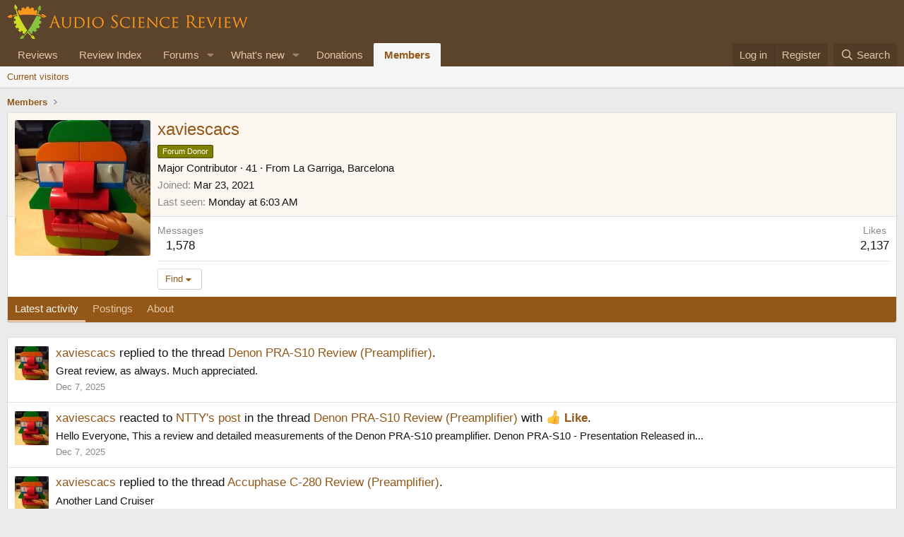

--- FILE ---
content_type: text/html; charset=utf-8
request_url: https://www.audiosciencereview.com/forum/index.php?members/xaviescacs.29193/
body_size: 10825
content:
<!DOCTYPE html>
<html id="XF" lang="en-US" dir="LTR"
	data-xf="2.3"
	data-app="public"
	
	
	data-template="member_view"
	data-container-key=""
	data-content-key=""
	data-logged-in="false"
	data-cookie-prefix="xf_"
	data-csrf="1769046725,93978947e5858fda665883f087fa3cb7"
	class="has-no-js v_2_0 template-member_view"
	>
<head>
	
	
	

	<meta charset="utf-8" />
	<title>xaviescacs | Audio Science Review (ASR) Forum</title>
	<link rel="manifest" href="/forum/webmanifest.php">

	<meta http-equiv="X-UA-Compatible" content="IE=Edge" />
	<meta name="viewport" content="width=device-width, initial-scale=1, viewport-fit=cover">

	
		<meta name="theme-color" content="#5c432b" />
	

	<meta name="apple-mobile-web-app-title" content="ASR Forum">
	
		<link rel="apple-touch-icon" href="https://www.audiosciencereview.com/forum%20resources/Two-line%20ASR%20Logo-new.png" />
	

	
		<meta property="og:url" content="https://www.audiosciencereview.com/forum/index.php?members/xaviescacs.29193/" />
	
		<link rel="canonical" href="https://www.audiosciencereview.com/forum/index.php?members/xaviescacs.29193/" />
	
		
		<meta property="og:image" content="https://www.audiosciencereview.com/forum/data/avatars/o/29/29193.jpg?1657366782" />
		<meta property="twitter:image" content="https://www.audiosciencereview.com/forum/data/avatars/o/29/29193.jpg?1657366782" />
		<meta property="twitter:card" content="summary" />
	
	

	
		
	
	
	<meta property="og:site_name" content="Audio Science Review (ASR) Forum" />


	
	
		
	
	
	<meta property="og:type" content="website" />


	
	
		
	
	
	
		<meta property="og:title" content="xaviescacs" />
		<meta property="twitter:title" content="xaviescacs" />
	


	
	
	
	

	
	
	
	

	<link rel="stylesheet" href="/forum/css.php?css=public%3Anormalize.css%2Cpublic%3Afa.css%2Cpublic%3Acore.less%2Cpublic%3Aapp.less&amp;s=2&amp;l=1&amp;d=1755136072&amp;k=5dc8d5f7c70272d7c423505ce92959f342b8d640" />

	<link rel="stylesheet" href="/forum/css.php?css=public%3Amember.less&amp;s=2&amp;l=1&amp;d=1755136072&amp;k=f1722fe1069fc9154069dda1daa888dab47a71cf" />
<link rel="stylesheet" href="/forum/css.php?css=public%3Aextra.less&amp;s=2&amp;l=1&amp;d=1755136072&amp;k=8d05ea0c609b833424d82d9d22eb0612206380c8" />


	
		<script src="/forum/js/xf/preamble.min.js?_v=bc0c028c"></script>
	

	
	<script src="/forum/js/vendor/vendor-compiled.js?_v=bc0c028c" defer></script>
	<script src="/forum/js/xf/core-compiled.js?_v=bc0c028c" defer></script>

	<script>
		XF.ready(() =>
		{
			XF.extendObject(true, XF.config, {
				// 
				userId: 0,
				enablePush: false,
				pushAppServerKey: 'BMCQZFiub-JNxrht2OaqVnj1pYIo9oOrEbHzDUDYeE1dAJIYkedx1TZPtHkPAtpoJRmvtfAY-FCgB5K1Syuxz5c',
				url: {
					fullBase: 'https://www.audiosciencereview.com/forum/',
					basePath: '/forum/',
					css: '/forum/css.php?css=__SENTINEL__&s=2&l=1&d=1755136072',
					js: '/forum/js/__SENTINEL__?_v=bc0c028c',
					icon: '/forum/data/local/icons/__VARIANT__.svg?v=1756884143#__NAME__',
					iconInline: '/forum/styles/fa/__VARIANT__/__NAME__.svg?v=5.15.3',
					keepAlive: '/forum/index.php?login/keep-alive'
				},
				cookie: {
					path: '/',
					domain: '',
					prefix: 'xf_',
					secure: true,
					consentMode: 'disabled',
					consented: ["optional","_third_party"]
				},
				cacheKey: 'f3ed7234243583f554e27d349fe769c5',
				csrf: '1769046725,93978947e5858fda665883f087fa3cb7',
				js: {},
				fullJs: false,
				css: {"public:member.less":true,"public:extra.less":true},
				time: {
					now: 1769046725,
					today: 1769040000,
					todayDow: 4,
					tomorrow: 1769126400,
					yesterday: 1768953600,
					week: 1768521600,
					month: 1767225600,
					year: 1767225600
				},
				style: {
					light: '',
					dark: '',
					defaultColorScheme: 'light'
				},
				borderSizeFeature: '3px',
				fontAwesomeWeight: 'r',
				enableRtnProtect: true,
				
				enableFormSubmitSticky: true,
				imageOptimization: '0',
				imageOptimizationQuality: 0.85,
				uploadMaxFilesize: 671088640,
				uploadMaxWidth: 0,
				uploadMaxHeight: 1500,
				allowedVideoExtensions: ["m4v","mov","mp4","mp4v","mpeg","mpg","ogv","webm"],
				allowedAudioExtensions: ["mp3","opus","ogg","wav"],
				shortcodeToEmoji: true,
				visitorCounts: {
					conversations_unread: '0',
					alerts_unviewed: '0',
					total_unread: '0',
					title_count: true,
					icon_indicator: true
				},
				jsMt: {"xf\/action.js":"828e7359","xf\/embed.js":"c58723e3","xf\/form.js":"20f98741","xf\/structure.js":"828e7359","xf\/tooltip.js":"20f98741"},
				jsState: {},
				publicMetadataLogoUrl: 'https://www.audiosciencereview.com/forum%20resources/Two-line%20ASR%20Logo-new.png',
				publicPushBadgeUrl: 'https://www.audiosciencereview.com/forum/styles/default/xenforo/bell.png'
			})

			XF.extendObject(XF.phrases, {
				// 
				date_x_at_time_y:     "{date} at {time}",
				day_x_at_time_y:      "{day} at {time}",
				yesterday_at_x:       "Yesterday at {time}",
				x_minutes_ago:        "{minutes} minutes ago",
				one_minute_ago:       "1 minute ago",
				a_moment_ago:         "A moment ago",
				today_at_x:           "Today at {time}",
				in_a_moment:          "In a moment",
				in_a_minute:          "In a minute",
				in_x_minutes:         "In {minutes} minutes",
				later_today_at_x:     "Later today at {time}",
				tomorrow_at_x:        "Tomorrow at {time}",
				short_date_x_minutes: "{minutes}m",
				short_date_x_hours:   "{hours}h",
				short_date_x_days:    "{days}d",

				day0: "Sunday",
				day1: "Monday",
				day2: "Tuesday",
				day3: "Wednesday",
				day4: "Thursday",
				day5: "Friday",
				day6: "Saturday",

				dayShort0: "Sun",
				dayShort1: "Mon",
				dayShort2: "Tue",
				dayShort3: "Wed",
				dayShort4: "Thu",
				dayShort5: "Fri",
				dayShort6: "Sat",

				month0: "January",
				month1: "February",
				month2: "March",
				month3: "April",
				month4: "May",
				month5: "June",
				month6: "July",
				month7: "August",
				month8: "September",
				month9: "October",
				month10: "November",
				month11: "December",

				active_user_changed_reload_page: "The active user has changed. Reload the page for the latest version.",
				server_did_not_respond_in_time_try_again: "The server did not respond in time. Please try again.",
				oops_we_ran_into_some_problems: "Oops! We ran into some problems.",
				oops_we_ran_into_some_problems_more_details_console: "Oops! We ran into some problems. Please try again later. More error details may be in the browser console.",
				file_too_large_to_upload: "The file is too large to be uploaded.",
				uploaded_file_is_too_large_for_server_to_process: "The uploaded file is too large for the server to process.",
				files_being_uploaded_are_you_sure: "Files are still being uploaded. Are you sure you want to submit this form?",
				attach: "Attach files",
				rich_text_box: "Rich text box",
				close: "Close",
				link_copied_to_clipboard: "Link copied to clipboard.",
				text_copied_to_clipboard: "Text copied to clipboard.",
				loading: "Loading…",
				you_have_exceeded_maximum_number_of_selectable_items: "You have exceeded the maximum number of selectable items.",

				processing: "Processing",
				'processing...': "Processing…",

				showing_x_of_y_items: "Showing {count} of {total} items",
				showing_all_items: "Showing all items",
				no_items_to_display: "No items to display",

				number_button_up: "Increase",
				number_button_down: "Decrease",

				push_enable_notification_title: "Push notifications enabled successfully at Audio Science Review (ASR) Forum",
				push_enable_notification_body: "Thank you for enabling push notifications!",

				pull_down_to_refresh: "Pull down to refresh",
				release_to_refresh: "Release to refresh",
				refreshing: "Refreshing…"
			})
		})
	</script>

	


	

	
	<script async src="https://www.googletagmanager.com/gtag/js?id=G-VCG051Z0RW"></script>
	<script>
		window.dataLayer = window.dataLayer || [];
		function gtag(){dataLayer.push(arguments);}
		gtag('js', new Date());
		gtag('config', 'G-VCG051Z0RW', {
			// 
			
			
		});
	</script>

</head>
<body data-template="member_view">

<div class="p-pageWrapper" id="top">

	

	<header class="p-header" id="header">
		<div class="p-header-inner">
			<div class="p-header-content">
				<div class="p-header-logo p-header-logo--image">
					<a href="/forum/index.php">
						

	

	
		
		

		
	

	

	<picture data-variations="{&quot;default&quot;:{&quot;1&quot;:&quot;http:\/\/www.audiosciencereview.com\/forum%20resources\/dm_design.png&quot;,&quot;2&quot;:&quot;\/forum\/data\/assets\/logo\/dm_design_x2.png&quot;}}">
		
		
		

		

		<img src="https://www.audiosciencereview.com/forum%20resources/dm_design.png" srcset="/forum/data/assets/logo/dm_design_x2.png 2x" width="347" height="49" alt="Audio Science Review (ASR) Forum" />
	</picture>


					</a>
				</div>

				
			</div>
		</div>
	</header>

	
	

	
		<div class="p-navSticky p-navSticky--primary" data-xf-init="sticky-header">
			
		<nav class="p-nav">
			<div class="p-nav-inner">
				<button type="button" class="button button--plain p-nav-menuTrigger" data-xf-click="off-canvas" data-menu=".js-headerOffCanvasMenu" tabindex="0" aria-label="Menu"><span class="button-text">
					<i aria-hidden="true"></i>
				</span></button>

				<div class="p-nav-smallLogo">
					<a href="/forum/index.php">
						

	

	
		
		

		
	

	

	<picture data-variations="{&quot;default&quot;:{&quot;1&quot;:&quot;http:\/\/www.audiosciencereview.com\/forum%20resources\/dm_design.png&quot;,&quot;2&quot;:null}}">
		
		
		

		

		<img src="https://www.audiosciencereview.com/forum%20resources/dm_design.png" width="347" height="49" alt="Audio Science Review (ASR) Forum" />
	</picture>


					</a>
				</div>

				<div class="p-nav-scroller hScroller" data-xf-init="h-scroller" data-auto-scroll=".p-navEl.is-selected">
					<div class="hScroller-scroll">
						<ul class="p-nav-list js-offCanvasNavSource">
							
								<li>
									
	<div class="p-navEl " >
	

		
	
	<a href="/forum/index.php?Audio+Reviews/"
	class="p-navEl-link "
	
	data-xf-key="1"
	data-nav-id="EWRporta">Reviews</a>


		

		
	
	</div>

								</li>
							
								<li>
									
	<div class="p-navEl " >
	

		
	
	<a href="https://www.audiosciencereview.com/forum/index.php?pages/Reviews"
	class="p-navEl-link "
	
	data-xf-key="2"
	data-nav-id="ReviewIndex">Review Index</a>


		

		
	
	</div>

								</li>
							
								<li>
									
	<div class="p-navEl " data-has-children="true">
	

		
	
	<a href="/forum/index.php"
	class="p-navEl-link p-navEl-link--splitMenu "
	
	
	data-nav-id="forums">Forums</a>


		<a data-xf-key="3"
			data-xf-click="menu"
			data-menu-pos-ref="< .p-navEl"
			class="p-navEl-splitTrigger"
			role="button"
			tabindex="0"
			aria-label="Toggle expanded"
			aria-expanded="false"
			aria-haspopup="true"></a>

		
	
		<div class="menu menu--structural" data-menu="menu" aria-hidden="true">
			<div class="menu-content">
				
					
	
	
	<a href="/forum/index.php?whats-new/posts/"
	class="menu-linkRow u-indentDepth0 js-offCanvasCopy "
	
	
	data-nav-id="newPosts">New posts</a>

	

				
					
	
	
	<a href="/forum/index.php?search/&amp;type=post"
	class="menu-linkRow u-indentDepth0 js-offCanvasCopy "
	
	
	data-nav-id="searchForums">Search forums</a>

	

				
			</div>
		</div>
	
	</div>

								</li>
							
								<li>
									
	<div class="p-navEl " data-has-children="true">
	

		
	
	<a href="/forum/index.php?whats-new/"
	class="p-navEl-link p-navEl-link--splitMenu "
	
	
	data-nav-id="whatsNew">What's new</a>


		<a data-xf-key="4"
			data-xf-click="menu"
			data-menu-pos-ref="< .p-navEl"
			class="p-navEl-splitTrigger"
			role="button"
			tabindex="0"
			aria-label="Toggle expanded"
			aria-expanded="false"
			aria-haspopup="true"></a>

		
	
		<div class="menu menu--structural" data-menu="menu" aria-hidden="true">
			<div class="menu-content">
				
					
	
	
	<a href="/forum/index.php?featured/"
	class="menu-linkRow u-indentDepth0 js-offCanvasCopy "
	
	
	data-nav-id="featured">Featured content</a>

	

				
					
	
	
	<a href="/forum/index.php?whats-new/posts/"
	class="menu-linkRow u-indentDepth0 js-offCanvasCopy "
	 rel="nofollow"
	
	data-nav-id="whatsNewPosts">New posts</a>

	

				
					
	
	
	<a href="/forum/index.php?whats-new/latest-activity"
	class="menu-linkRow u-indentDepth0 js-offCanvasCopy "
	 rel="nofollow"
	
	data-nav-id="latestActivity">Latest activity</a>

	

				
			</div>
		</div>
	
	</div>

								</li>
							
								<li>
									
	<div class="p-navEl " >
	

		
	
	<a href="https://www.audiosciencereview.com/forum/index.php?threads/how-to-support-audio-science-review.8150/"
	class="p-navEl-link "
	
	data-xf-key="5"
	data-nav-id="Donations">Donations</a>


		

		
	
	</div>

								</li>
							
								<li>
									
	<div class="p-navEl is-selected" data-has-children="true">
	

		
	
	<a href="/forum/index.php?members/"
	class="p-navEl-link p-navEl-link--splitMenu "
	
	
	data-nav-id="members">Members</a>


		<a data-xf-key="6"
			data-xf-click="menu"
			data-menu-pos-ref="< .p-navEl"
			class="p-navEl-splitTrigger"
			role="button"
			tabindex="0"
			aria-label="Toggle expanded"
			aria-expanded="false"
			aria-haspopup="true"></a>

		
	
		<div class="menu menu--structural" data-menu="menu" aria-hidden="true">
			<div class="menu-content">
				
					
	
	
	<a href="/forum/index.php?online/"
	class="menu-linkRow u-indentDepth0 js-offCanvasCopy "
	
	
	data-nav-id="currentVisitors">Current visitors</a>

	

				
			</div>
		</div>
	
	</div>

								</li>
							
						</ul>
					</div>
				</div>

				<div class="p-nav-opposite">
					<div class="p-navgroup p-account p-navgroup--guest">
						
							<a href="/forum/index.php?login/" class="p-navgroup-link p-navgroup-link--textual p-navgroup-link--logIn"
								data-xf-click="overlay" data-follow-redirects="on">
								<span class="p-navgroup-linkText">Log in</span>
							</a>
							
								<a href="/forum/index.php?register/" class="p-navgroup-link p-navgroup-link--textual p-navgroup-link--register"
									data-xf-click="overlay" data-follow-redirects="on">
									<span class="p-navgroup-linkText">Register</span>
								</a>
							
						
					</div>

					<div class="p-navgroup p-discovery">
						<a href="/forum/index.php?whats-new/"
							class="p-navgroup-link p-navgroup-link--iconic p-navgroup-link--whatsnew"
							aria-label="What&#039;s new"
							title="What&#039;s new">
							<i aria-hidden="true"></i>
							<span class="p-navgroup-linkText">What's new</span>
						</a>

						
							<a href="/forum/index.php?search/"
								class="p-navgroup-link p-navgroup-link--iconic p-navgroup-link--search"
								data-xf-click="menu"
								data-xf-key="/"
								aria-label="Search"
								aria-expanded="false"
								aria-haspopup="true"
								title="Search">
								<i aria-hidden="true"></i>
								<span class="p-navgroup-linkText">Search</span>
							</a>
							<div class="menu menu--structural menu--wide" data-menu="menu" aria-hidden="true">
								<form action="/forum/index.php?search/search" method="post"
									class="menu-content"
									data-xf-init="quick-search">

									<h3 class="menu-header">Search</h3>
									
									<div class="menu-row">
										
											<input type="text" class="input" name="keywords" data-acurl="/forum/index.php?search/auto-complete" placeholder="Search…" aria-label="Search" data-menu-autofocus="true" />
										
									</div>

									
									<div class="menu-row">
										<label class="iconic"><input type="checkbox"  name="c[title_only]" value="1" /><i aria-hidden="true"></i><span class="iconic-label">Search titles only

													
													<span tabindex="0" role="button"
														data-xf-init="tooltip" data-trigger="hover focus click" title="Tags will also be searched in content where tags are supported">

														<i class="fa--xf far fa-question-circle  u-muted u-smaller"><svg xmlns="http://www.w3.org/2000/svg" role="img" ><title>Note</title><use href="/forum/data/local/icons/regular.svg?v=1756884143#question-circle"></use></svg></i>
													</span></span></label>

									</div>
									
									<div class="menu-row">
										<div class="inputGroup">
											<span class="inputGroup-text" id="ctrl_search_menu_by_member">By:</span>
											<input type="text" class="input" name="c[users]" data-xf-init="auto-complete" placeholder="Member" aria-labelledby="ctrl_search_menu_by_member" />
										</div>
									</div>
									<div class="menu-footer">
									<span class="menu-footer-controls">
										<button type="submit" class="button button--icon button--icon--search button--primary"><i class="fa--xf far fa-search "><svg xmlns="http://www.w3.org/2000/svg" role="img" aria-hidden="true" ><use href="/forum/data/local/icons/regular.svg?v=1756884143#search"></use></svg></i><span class="button-text">Search</span></button>
										<button type="submit" class="button " name="from_search_menu"><span class="button-text">Advanced search…</span></button>
									</span>
									</div>

									<input type="hidden" name="_xfToken" value="1769046725,93978947e5858fda665883f087fa3cb7" />
								</form>
							</div>
						
					</div>
				</div>
			</div>
		</nav>
	
		</div>
		
		
			<div class="p-sectionLinks">
				<div class="p-sectionLinks-inner hScroller" data-xf-init="h-scroller">
					<div class="hScroller-scroll">
						<ul class="p-sectionLinks-list">
							
								<li>
									
	<div class="p-navEl " >
	

		
	
	<a href="/forum/index.php?online/"
	class="p-navEl-link "
	
	data-xf-key="alt+1"
	data-nav-id="currentVisitors">Current visitors</a>


		

		
	
	</div>

								</li>
							
						</ul>
					</div>
				</div>
			</div>
			
	
		

	<div class="offCanvasMenu offCanvasMenu--nav js-headerOffCanvasMenu" data-menu="menu" aria-hidden="true" data-ocm-builder="navigation">
		<div class="offCanvasMenu-backdrop" data-menu-close="true"></div>
		<div class="offCanvasMenu-content">
			<div class="offCanvasMenu-header">
				Menu
				<a class="offCanvasMenu-closer" data-menu-close="true" role="button" tabindex="0" aria-label="Close"></a>
			</div>
			
				<div class="p-offCanvasRegisterLink">
					<div class="offCanvasMenu-linkHolder">
						<a href="/forum/index.php?login/" class="offCanvasMenu-link" data-xf-click="overlay" data-menu-close="true">
							Log in
						</a>
					</div>
					<hr class="offCanvasMenu-separator" />
					
						<div class="offCanvasMenu-linkHolder">
							<a href="/forum/index.php?register/" class="offCanvasMenu-link" data-xf-click="overlay" data-menu-close="true">
								Register
							</a>
						</div>
						<hr class="offCanvasMenu-separator" />
					
				</div>
			
			<div class="js-offCanvasNavTarget"></div>
			<div class="offCanvasMenu-installBanner js-installPromptContainer" style="display: none;" data-xf-init="install-prompt">
				<div class="offCanvasMenu-installBanner-header">Install the app</div>
				<button type="button" class="button js-installPromptButton"><span class="button-text">Install</span></button>
				<template class="js-installTemplateIOS">
					<div class="js-installTemplateContent">
						<div class="overlay-title">How to install the app on iOS</div>
						<div class="block-body">
							<div class="block-row">
								<p>
									Follow along with the video below to see how to install our site as a web app on your home screen.
								</p>
								<p style="text-align: center">
									<video src="/forum/styles/default/xenforo/add_to_home.mp4"
										width="280" height="480" autoplay loop muted playsinline></video>
								</p>
								<p>
									<small><strong>Note:</strong> This feature may not be available in some browsers.</small>
								</p>
							</div>
						</div>
					</div>
				</template>
			</div>
		</div>
	</div>

	<div class="p-body">
		<div class="p-body-inner">
			<!--XF:EXTRA_OUTPUT-->

			

			

			
			
	
		<ul class="p-breadcrumbs "
			itemscope itemtype="https://schema.org/BreadcrumbList">
			
				

				
				

				

				
					
					
	<li itemprop="itemListElement" itemscope itemtype="https://schema.org/ListItem">
		<a href="/forum/index.php?members/" itemprop="item">
			<span itemprop="name">Members</span>
		</a>
		<meta itemprop="position" content="1" />
	</li>

				
				
			
		</ul>
	

			

			
	<noscript class="js-jsWarning"><div class="blockMessage blockMessage--important blockMessage--iconic u-noJsOnly">JavaScript is disabled. For a better experience, please enable JavaScript in your browser before proceeding.</div></noscript>

			
	<div class="blockMessage blockMessage--important blockMessage--iconic js-browserWarning" style="display: none">You are using an out of date browser. It  may not display this or other websites correctly.<br />You should upgrade or use an <a href="https://www.google.com/chrome/" target="_blank" rel="noopener">alternative browser</a>.</div>


			

			<div class="p-body-main  ">
				
				<div class="p-body-contentCol"></div>
				

				

				<div class="p-body-content">
					
					<div class="p-body-pageContent">






	
	
	
	
	
		
	
	
	


	
	
		
	
	
	


	
	
		
	
	
	


	






<div class="block">
	<div class="block-container">
		<div class="block-body">
			<div class="memberHeader ">
				
			<div class="memberProfileBanner memberHeader-main memberProfileBanner-u29193-l" data-toggle-class="memberHeader--withBanner"  >
					<div class="memberHeader-mainContent">
						<span class="memberHeader-avatar">
							<span class="avatarWrapper">
								<a href="/forum/data/avatars/o/29/29193.jpg?1657366782" class="avatar avatar--l" data-user-id="29193">
			<img src="/forum/data/avatars/l/29/29193.jpg?1657366782" srcset="/forum/data/avatars/h/29/29193.jpg?1657366782 2x" alt="xaviescacs" class="avatar-u29193-l" width="192" height="192" loading="lazy" /> 
		</a>
								
							</span>
						</span>
						<div class="memberHeader-content memberHeader-content--info">
						

						<h1 class="memberHeader-name">
							<span class="memberHeader-nameWrapper">
								<span class="username " dir="auto" data-user-id="29193">xaviescacs</span>
							</span>
							
						</h1>

						
							<div class="memberHeader-banners">
								<em class="userBanner userBanner userBanner--olive"><span class="userBanner-before"></span><strong>Forum Donor</strong><span class="userBanner-after"></span></em>
							</div>
						

						<div class="memberHeader-blurbContainer">
							<div class="memberHeader-blurb" dir="auto" ><span class="userTitle" dir="auto">Major Contributor</span> <span role="presentation" aria-hidden="true">&middot;</span> 41 <span role="presentation" aria-hidden="true">&middot;</span> From <a href="/forum/index.php?misc/location-info&location=La+Garriga%2C+Barcelona" class="u-concealed" target="_blank" rel="nofollow noreferrer">La Garriga, Barcelona</a></div>

							<div class="memberHeader-blurb">
								<dl class="pairs pairs--inline">
									<dt>Joined</dt>
									<dd><time  class="u-dt" dir="auto" datetime="2021-03-23T07:58:05+0000" data-timestamp="1616486285" data-date="Mar 23, 2021" data-time="7:58 AM" data-short="Mar &#039;21" title="Mar 23, 2021 at 7:58 AM">Mar 23, 2021</time></dd>
								</dl>
							</div>

							
								<div class="memberHeader-blurb">
									<dl class="pairs pairs--inline">
										<dt>Last seen</dt>
										<dd dir="auto">
											<time  class="u-dt" dir="auto" datetime="2026-01-19T06:03:52+0000" data-timestamp="1768802632" data-date="Jan 19, 2026" data-time="6:03 AM" data-short="2d" title="Jan 19, 2026 at 6:03 AM">Monday at 6:03 AM</time>
										</dd>
									</dl>
								</div>
							
						</div>
					</div>
					</div>
				</div>
		

				<div class="memberHeader-content">
					<div class="memberHeader-stats">
						<div class="pairJustifier">
							
	
	
	<dl class="pairs pairs--rows pairs--rows--centered fauxBlockLink">
		<dt>Messages</dt>
		<dd>
			<a href="/forum/index.php?search/member&amp;user_id=29193" rel="nofollow" class="fauxBlockLink-linkRow u-concealed">
				1,578
			</a>
		</dd>
	</dl>
	
	
	
	<dl class="pairs pairs--rows pairs--rows--centered">
		<dt>Likes</dt>
		<dd>
			2,137
		</dd>
	</dl>
	
	
	
	

						</div>
					</div>

					
						<hr class="memberHeader-separator" />

						<div class="memberHeader-buttons">
							
								
	
	

	

	
		<div class="buttonGroup">
		
			
			
			
				<div class="buttonGroup-buttonWrapper">
					<button type="button" class="button button--link menuTrigger" data-xf-click="menu" aria-expanded="false" aria-haspopup="true"><span class="button-text">Find</span></button>
					<div class="menu" data-menu="menu" aria-hidden="true">
						<div class="menu-content">
							<h4 class="menu-header">Find content</h4>
							
							<a href="/forum/index.php?search/member&amp;user_id=29193" rel="nofollow" class="menu-linkRow">Find all content by xaviescacs</a>
							<a href="/forum/index.php?search/member&amp;user_id=29193&amp;content=thread" rel="nofollow" class="menu-linkRow">Find all threads by xaviescacs</a>
							
						</div>
					</div>
				</div>
			
			
		
		</div>
		
	
	

							
						</div>
					
				</div>

			</div>
		</div>
		<h2 class="block-tabHeader block-tabHeader--memberTabs tabs hScroller"
			data-xf-init="tabs h-scroller"
			data-panes=".js-memberTabPanes"
			data-state="replace"
			role="tablist">
			<span class="hScroller-scroll">
				
				

				
					
						<a href="/forum/index.php?members/xaviescacs.29193/"
							class="tabs-tab is-active"
							role="tab"
							aria-controls="latest-activity">Latest activity</a>
					
				

				<a href="/forum/index.php?members/xaviescacs.29193/recent-content"
					rel="nofollow"
					class="tabs-tab"
					id="recent-content"
					role="tab">Postings</a>

				

				<a href="/forum/index.php?members/xaviescacs.29193/about"
					class="tabs-tab"
					id="about"
					role="tab">About</a>

				
				
			</span>
		</h2>
	</div>
</div>



<ul class="tabPanes js-memberTabPanes">
	
	

	
		
			<li class="is-active" role="tabpanel" id="latest-activity">
				<div class="block">
					<div class="block-container">
						
							<ul class="block-body js-newsFeedTarget">
								
									
	<li class="block-row block-row--separated " data-author="xaviescacs">
		
	<div class="contentRow">
		<span class="contentRow-figure">
			<a href="/forum/index.php?members/xaviescacs.29193/" class="avatar avatar--s" data-user-id="29193" data-xf-init="member-tooltip">
			<img src="/forum/data/avatars/s/29/29193.jpg?1657366782" srcset="/forum/data/avatars/m/29/29193.jpg?1657366782 2x" alt="xaviescacs" class="avatar-u29193-s" width="48" height="48" loading="lazy" /> 
		</a>
		</span>
		<div class="contentRow-main">
			<div class="contentRow-title">
	<a href="/forum/index.php?members/xaviescacs.29193/" class="username " dir="auto" data-user-id="29193" data-xf-init="member-tooltip">xaviescacs</a> replied to the thread <a href="/forum/index.php?posts/2463379/">Denon PRA-S10 Review (Preamplifier)</a>.
</div>

<div class="contentRow-snippet">Great review, as always. Much appreciated.</div>


<div class="contentRow-minor"><time  class="u-dt" dir="auto" datetime="2025-12-07T23:31:31+0000" data-timestamp="1765150291" data-date="Dec 7, 2025" data-time="11:31 PM" data-short="Dec &#039;25" title="Dec 7, 2025 at 11:31 PM">Dec 7, 2025</time></div>
		</div>
	</div>

	</li>

								
									
	<li class="block-row block-row--separated " data-author="xaviescacs">
		
	<div class="contentRow">
		<span class="contentRow-figure">
			<a href="/forum/index.php?members/xaviescacs.29193/" class="avatar avatar--s" data-user-id="29193" data-xf-init="member-tooltip">
			<img src="/forum/data/avatars/s/29/29193.jpg?1657366782" srcset="/forum/data/avatars/m/29/29193.jpg?1657366782 2x" alt="xaviescacs" class="avatar-u29193-s" width="48" height="48" loading="lazy" /> 
		</a>
		</span>
		<div class="contentRow-main">
			
	<div class="contentRow-title">
		
			<a href="/forum/index.php?members/xaviescacs.29193/" class="username " dir="auto" data-user-id="29193" data-xf-init="member-tooltip">xaviescacs</a> reacted to <a href="/forum/index.php?posts/2461665/">NTTY's post</a> in the thread <a href="/forum/index.php?threads/denon-pra-s10-review-preamplifier.67891/">Denon PRA-S10 Review (Preamplifier)</a> with <span class="reaction reaction--medium has-reaction reaction--1" data-reaction-id="1"><i aria-hidden="true"></i><img src="https://cdn.jsdelivr.net/joypixels/assets/8.0/png/unicode/64/1f44d.png" loading="lazy" width="64" height="64" class="reaction-image reaction-image--emoji js-reaction" alt="Like" title="Like" /> <span class="reaction-text js-reactionText"><bdi>Like</bdi></span></span>.
		
	</div>

	<div class="contentRow-snippet">Hello Everyone,

This a review and detailed measurements of the Denon PRA-S10 preamplifier.



Denon PRA-S10 - Presentation

Released in...</div>

	<div class="contentRow-minor"><time  class="u-dt" dir="auto" datetime="2025-12-07T23:30:46+0000" data-timestamp="1765150246" data-date="Dec 7, 2025" data-time="11:30 PM" data-short="Dec &#039;25" title="Dec 7, 2025 at 11:30 PM">Dec 7, 2025</time></div>

		</div>
	</div>

	</li>

								
									
	<li class="block-row block-row--separated " data-author="xaviescacs">
		
	<div class="contentRow">
		<span class="contentRow-figure">
			<a href="/forum/index.php?members/xaviescacs.29193/" class="avatar avatar--s" data-user-id="29193" data-xf-init="member-tooltip">
			<img src="/forum/data/avatars/s/29/29193.jpg?1657366782" srcset="/forum/data/avatars/m/29/29193.jpg?1657366782 2x" alt="xaviescacs" class="avatar-u29193-s" width="48" height="48" loading="lazy" /> 
		</a>
		</span>
		<div class="contentRow-main">
			<div class="contentRow-title">
	<a href="/forum/index.php?members/xaviescacs.29193/" class="username " dir="auto" data-user-id="29193" data-xf-init="member-tooltip">xaviescacs</a> replied to the thread <a href="/forum/index.php?posts/2450657/">Accuphase C-280 Review (Preamplifier)</a>.
</div>

<div class="contentRow-snippet">Another Land Cruiser</div>


<div class="contentRow-minor"><time  class="u-dt" dir="auto" datetime="2025-11-21T22:40:45+0000" data-timestamp="1763764845" data-date="Nov 21, 2025" data-time="10:40 PM" data-short="Nov &#039;25" title="Nov 21, 2025 at 10:40 PM">Nov 21, 2025</time></div>
		</div>
	</div>

	</li>

								
									
	<li class="block-row block-row--separated " data-author="xaviescacs">
		
	<div class="contentRow">
		<span class="contentRow-figure">
			<a href="/forum/index.php?members/xaviescacs.29193/" class="avatar avatar--s" data-user-id="29193" data-xf-init="member-tooltip">
			<img src="/forum/data/avatars/s/29/29193.jpg?1657366782" srcset="/forum/data/avatars/m/29/29193.jpg?1657366782 2x" alt="xaviescacs" class="avatar-u29193-s" width="48" height="48" loading="lazy" /> 
		</a>
		</span>
		<div class="contentRow-main">
			
	<div class="contentRow-title">
		
			<a href="/forum/index.php?members/xaviescacs.29193/" class="username " dir="auto" data-user-id="29193" data-xf-init="member-tooltip">xaviescacs</a> reacted to <a href="/forum/index.php?posts/2450558/">welwynnick's post</a> in the thread <a href="/forum/index.php?threads/accuphase-c-280-review-preamplifier.67509/">Accuphase C-280 Review (Preamplifier)</a> with <span class="reaction reaction--medium has-reaction reaction--1" data-reaction-id="1"><i aria-hidden="true"></i><img src="https://cdn.jsdelivr.net/joypixels/assets/8.0/png/unicode/64/1f44d.png" loading="lazy" width="64" height="64" class="reaction-image reaction-image--emoji js-reaction" alt="Like" title="Like" /> <span class="reaction-text js-reactionText"><bdi>Like</bdi></span></span>.
		
	</div>

	<div class="contentRow-snippet">Magnificent!</div>

	<div class="contentRow-minor"><time  class="u-dt" dir="auto" datetime="2025-11-21T22:39:57+0000" data-timestamp="1763764797" data-date="Nov 21, 2025" data-time="10:39 PM" data-short="Nov &#039;25" title="Nov 21, 2025 at 10:39 PM">Nov 21, 2025</time></div>

		</div>
	</div>

	</li>

								
									
	<li class="block-row block-row--separated " data-author="xaviescacs">
		
	<div class="contentRow">
		<span class="contentRow-figure">
			<a href="/forum/index.php?members/xaviescacs.29193/" class="avatar avatar--s" data-user-id="29193" data-xf-init="member-tooltip">
			<img src="/forum/data/avatars/s/29/29193.jpg?1657366782" srcset="/forum/data/avatars/m/29/29193.jpg?1657366782 2x" alt="xaviescacs" class="avatar-u29193-s" width="48" height="48" loading="lazy" /> 
		</a>
		</span>
		<div class="contentRow-main">
			
	<div class="contentRow-title">
		
			<a href="/forum/index.php?members/xaviescacs.29193/" class="username " dir="auto" data-user-id="29193" data-xf-init="member-tooltip">xaviescacs</a> reacted to <a href="/forum/index.php?posts/2446227/">Mart68's post</a> in the thread <a href="/forum/index.php?threads/accuphase-dp-70-review-cd-player.67368/">Accuphase DP-70 Review (CD Player)</a> with <span class="reaction reaction--medium has-reaction reaction--1" data-reaction-id="1"><i aria-hidden="true"></i><img src="https://cdn.jsdelivr.net/joypixels/assets/8.0/png/unicode/64/1f44d.png" loading="lazy" width="64" height="64" class="reaction-image reaction-image--emoji js-reaction" alt="Like" title="Like" /> <span class="reaction-text js-reactionText"><bdi>Like</bdi></span></span>.
		
	</div>

	<div class="contentRow-snippet">If you bought the Accuphase new in 1987 you&#039;d have had 38 years of service out of it and it&#039;s still working to spec even now. 

Added to...</div>

	<div class="contentRow-minor"><time  class="u-dt" dir="auto" datetime="2025-11-17T06:31:24+0000" data-timestamp="1763361084" data-date="Nov 17, 2025" data-time="6:31 AM" data-short="Nov &#039;25" title="Nov 17, 2025 at 6:31 AM">Nov 17, 2025</time></div>

		</div>
	</div>

	</li>

								
									
	<li class="block-row block-row--separated " data-author="xaviescacs">
		
	<div class="contentRow">
		<span class="contentRow-figure">
			<a href="/forum/index.php?members/xaviescacs.29193/" class="avatar avatar--s" data-user-id="29193" data-xf-init="member-tooltip">
			<img src="/forum/data/avatars/s/29/29193.jpg?1657366782" srcset="/forum/data/avatars/m/29/29193.jpg?1657366782 2x" alt="xaviescacs" class="avatar-u29193-s" width="48" height="48" loading="lazy" /> 
		</a>
		</span>
		<div class="contentRow-main">
			
	<div class="contentRow-title">
		
			<a href="/forum/index.php?members/xaviescacs.29193/" class="username " dir="auto" data-user-id="29193" data-xf-init="member-tooltip">xaviescacs</a> reacted to <a href="/forum/index.php?posts/2445941/">Matias's post</a> in the thread <a href="/forum/index.php?threads/accuphase-dp-70-review-cd-player.67368/">Accuphase DP-70 Review (CD Player)</a> with <span class="reaction reaction--medium has-reaction reaction--1" data-reaction-id="1"><i aria-hidden="true"></i><img src="https://cdn.jsdelivr.net/joypixels/assets/8.0/png/unicode/64/1f44d.png" loading="lazy" width="64" height="64" class="reaction-image reaction-image--emoji js-reaction" alt="Like" title="Like" /> <span class="reaction-text js-reactionText"><bdi>Like</bdi></span></span>.
		
	</div>

	<div class="contentRow-snippet">Wow to both this player and to this review! :oops:</div>

	<div class="contentRow-minor"><time  class="u-dt" dir="auto" datetime="2025-11-17T06:29:37+0000" data-timestamp="1763360977" data-date="Nov 17, 2025" data-time="6:29 AM" data-short="Nov &#039;25" title="Nov 17, 2025 at 6:29 AM">Nov 17, 2025</time></div>

		</div>
	</div>

	</li>

								
									
	<li class="block-row block-row--separated " data-author="xaviescacs">
		
	<div class="contentRow">
		<span class="contentRow-figure">
			<a href="/forum/index.php?members/xaviescacs.29193/" class="avatar avatar--s" data-user-id="29193" data-xf-init="member-tooltip">
			<img src="/forum/data/avatars/s/29/29193.jpg?1657366782" srcset="/forum/data/avatars/m/29/29193.jpg?1657366782 2x" alt="xaviescacs" class="avatar-u29193-s" width="48" height="48" loading="lazy" /> 
		</a>
		</span>
		<div class="contentRow-main">
			
	<div class="contentRow-title">
		
			<a href="/forum/index.php?members/xaviescacs.29193/" class="username " dir="auto" data-user-id="29193" data-xf-init="member-tooltip">xaviescacs</a> reacted to <a href="/forum/index.php?posts/2445846/">NTTY's post</a> in the thread <a href="/forum/index.php?threads/accuphase-dp-70-review-cd-player.67368/">Accuphase DP-70 Review (CD Player)</a> with <span class="reaction reaction--medium has-reaction reaction--1" data-reaction-id="1"><i aria-hidden="true"></i><img src="https://cdn.jsdelivr.net/joypixels/assets/8.0/png/unicode/64/1f44d.png" loading="lazy" width="64" height="64" class="reaction-image reaction-image--emoji js-reaction" alt="Like" title="Like" /> <span class="reaction-text js-reactionText"><bdi>Like</bdi></span></span>.
		
	</div>

	<div class="contentRow-snippet">Hello Everyone,

This is a review and detailed measurements of the Accuphase DP-70 CD Player and Transport.




Accuphase DP-70 -...</div>

	<div class="contentRow-minor"><time  class="u-dt" dir="auto" datetime="2025-11-17T06:29:24+0000" data-timestamp="1763360964" data-date="Nov 17, 2025" data-time="6:29 AM" data-short="Nov &#039;25" title="Nov 17, 2025 at 6:29 AM">Nov 17, 2025</time></div>

		</div>
	</div>

	</li>

								
									
	<li class="block-row block-row--separated " data-author="xaviescacs">
		
	<div class="contentRow">
		<span class="contentRow-figure">
			<a href="/forum/index.php?members/xaviescacs.29193/" class="avatar avatar--s" data-user-id="29193" data-xf-init="member-tooltip">
			<img src="/forum/data/avatars/s/29/29193.jpg?1657366782" srcset="/forum/data/avatars/m/29/29193.jpg?1657366782 2x" alt="xaviescacs" class="avatar-u29193-s" width="48" height="48" loading="lazy" /> 
		</a>
		</span>
		<div class="contentRow-main">
			
	<div class="contentRow-title">
		
			<a href="/forum/index.php?members/xaviescacs.29193/" class="username " dir="auto" data-user-id="29193" data-xf-init="member-tooltip">xaviescacs</a> reacted to <a href="/forum/index.php?posts/2445328/">Chrispy's post</a> in the thread <a href="/forum/index.php?threads/whats-cooking-show-us-your-plated-food-photos.23877/">What&#039;s Cooking? Show us Your Plated Food Photos!</a> with <span class="reaction reaction--medium has-reaction reaction--1" data-reaction-id="1"><i aria-hidden="true"></i><img src="https://cdn.jsdelivr.net/joypixels/assets/8.0/png/unicode/64/1f44d.png" loading="lazy" width="64" height="64" class="reaction-image reaction-image--emoji js-reaction" alt="Like" title="Like" /> <span class="reaction-text js-reactionText"><bdi>Like</bdi></span></span>.
		
	</div>

	<div class="contentRow-snippet">Pulled out of the oven this afternoon, about to cut into it.</div>

	<div class="contentRow-minor"><time  class="u-dt" dir="auto" datetime="2025-11-15T08:24:23+0000" data-timestamp="1763195063" data-date="Nov 15, 2025" data-time="8:24 AM" data-short="Nov &#039;25" title="Nov 15, 2025 at 8:24 AM">Nov 15, 2025</time></div>

		</div>
	</div>

	</li>

								
									
	<li class="block-row block-row--separated " data-author="xaviescacs">
		
	<div class="contentRow">
		<span class="contentRow-figure">
			<a href="/forum/index.php?members/xaviescacs.29193/" class="avatar avatar--s" data-user-id="29193" data-xf-init="member-tooltip">
			<img src="/forum/data/avatars/s/29/29193.jpg?1657366782" srcset="/forum/data/avatars/m/29/29193.jpg?1657366782 2x" alt="xaviescacs" class="avatar-u29193-s" width="48" height="48" loading="lazy" /> 
		</a>
		</span>
		<div class="contentRow-main">
			
	<div class="contentRow-title">
		
			<a href="/forum/index.php?members/xaviescacs.29193/" class="username " dir="auto" data-user-id="29193" data-xf-init="member-tooltip">xaviescacs</a> reacted to <a href="/forum/index.php?posts/2445171/">Joeyd33's post</a> in the thread <a href="/forum/index.php?threads/whats-cooking-show-us-your-plated-food-photos.23877/">What&#039;s Cooking? Show us Your Plated Food Photos!</a> with <span class="reaction reaction--medium has-reaction reaction--1" data-reaction-id="1"><i aria-hidden="true"></i><img src="https://cdn.jsdelivr.net/joypixels/assets/8.0/png/unicode/64/1f44d.png" loading="lazy" width="64" height="64" class="reaction-image reaction-image--emoji js-reaction" alt="Like" title="Like" /> <span class="reaction-text js-reactionText"><bdi>Like</bdi></span></span>.
		
	</div>

	<div class="contentRow-snippet">Yeap! When you cook it correctly you get a very nice light crispy bottom, reminds me of deep dish pizza crust on the bottom. Wish I had...</div>

	<div class="contentRow-minor"><time  class="u-dt" dir="auto" datetime="2025-11-14T17:29:50+0000" data-timestamp="1763141390" data-date="Nov 14, 2025" data-time="5:29 PM" data-short="Nov &#039;25" title="Nov 14, 2025 at 5:29 PM">Nov 14, 2025</time></div>

		</div>
	</div>

	</li>

								
									
	<li class="block-row block-row--separated " data-author="xaviescacs">
		
	<div class="contentRow">
		<span class="contentRow-figure">
			<a href="/forum/index.php?members/xaviescacs.29193/" class="avatar avatar--s" data-user-id="29193" data-xf-init="member-tooltip">
			<img src="/forum/data/avatars/s/29/29193.jpg?1657366782" srcset="/forum/data/avatars/m/29/29193.jpg?1657366782 2x" alt="xaviescacs" class="avatar-u29193-s" width="48" height="48" loading="lazy" /> 
		</a>
		</span>
		<div class="contentRow-main">
			
	<div class="contentRow-title">
		
			<a href="/forum/index.php?members/xaviescacs.29193/" class="username " dir="auto" data-user-id="29193" data-xf-init="member-tooltip">xaviescacs</a> reacted to <a href="/forum/index.php?posts/2445234/">Keith_W's post</a> in the thread <a href="/forum/index.php?threads/whats-cooking-show-us-your-plated-food-photos.23877/">What&#039;s Cooking? Show us Your Plated Food Photos!</a> with <span class="reaction reaction--medium has-reaction reaction--1" data-reaction-id="1"><i aria-hidden="true"></i><img src="https://cdn.jsdelivr.net/joypixels/assets/8.0/png/unicode/64/1f44d.png" loading="lazy" width="64" height="64" class="reaction-image reaction-image--emoji js-reaction" alt="Like" title="Like" /> <span class="reaction-text js-reactionText"><bdi>Like</bdi></span></span>.
		
	</div>

	<div class="contentRow-snippet">When you want to cook a pizza, you have a heat conduction problem. The base cooks by conduction, the top cooks by convection and...</div>

	<div class="contentRow-minor"><time  class="u-dt" dir="auto" datetime="2025-11-14T17:28:43+0000" data-timestamp="1763141323" data-date="Nov 14, 2025" data-time="5:28 PM" data-short="Nov &#039;25" title="Nov 14, 2025 at 5:28 PM">Nov 14, 2025</time></div>

		</div>
	</div>

	</li>

								
									
	<li class="block-row block-row--separated " data-author="xaviescacs">
		
	<div class="contentRow">
		<span class="contentRow-figure">
			<a href="/forum/index.php?members/xaviescacs.29193/" class="avatar avatar--s" data-user-id="29193" data-xf-init="member-tooltip">
			<img src="/forum/data/avatars/s/29/29193.jpg?1657366782" srcset="/forum/data/avatars/m/29/29193.jpg?1657366782 2x" alt="xaviescacs" class="avatar-u29193-s" width="48" height="48" loading="lazy" /> 
		</a>
		</span>
		<div class="contentRow-main">
			
	<div class="contentRow-title">
		
			<a href="/forum/index.php?members/xaviescacs.29193/" class="username " dir="auto" data-user-id="29193" data-xf-init="member-tooltip">xaviescacs</a> reacted to <a href="/forum/index.php?posts/2444537/">Timcognito's post</a> in the thread <a href="/forum/index.php?threads/whats-cooking-show-us-your-plated-food-photos.23877/">What&#039;s Cooking? Show us Your Plated Food Photos!</a> with <span class="reaction reaction--medium has-reaction reaction--1" data-reaction-id="1"><i aria-hidden="true"></i><img src="https://cdn.jsdelivr.net/joypixels/assets/8.0/png/unicode/64/1f44d.png" loading="lazy" width="64" height="64" class="reaction-image reaction-image--emoji js-reaction" alt="Like" title="Like" /> <span class="reaction-text js-reactionText"><bdi>Like</bdi></span></span>.
		
	</div>

	<div class="contentRow-snippet">Not seen the cast iron version but not surprising, my wife is the chef.</div>

	<div class="contentRow-minor"><time  class="u-dt" dir="auto" datetime="2025-11-13T19:48:28+0000" data-timestamp="1763063308" data-date="Nov 13, 2025" data-time="7:48 PM" data-short="Nov &#039;25" title="Nov 13, 2025 at 7:48 PM">Nov 13, 2025</time></div>

		</div>
	</div>

	</li>

								
									
	<li class="block-row block-row--separated " data-author="xaviescacs">
		
	<div class="contentRow">
		<span class="contentRow-figure">
			<a href="/forum/index.php?members/xaviescacs.29193/" class="avatar avatar--s" data-user-id="29193" data-xf-init="member-tooltip">
			<img src="/forum/data/avatars/s/29/29193.jpg?1657366782" srcset="/forum/data/avatars/m/29/29193.jpg?1657366782 2x" alt="xaviescacs" class="avatar-u29193-s" width="48" height="48" loading="lazy" /> 
		</a>
		</span>
		<div class="contentRow-main">
			<div class="contentRow-title">
	<a href="/forum/index.php?members/xaviescacs.29193/" class="username " dir="auto" data-user-id="29193" data-xf-init="member-tooltip">xaviescacs</a> replied to the thread <a href="/forum/index.php?posts/2445126/">What&#039;s Cooking? Show us Your Plated Food Photos!</a>.
</div>

<div class="contentRow-snippet">A pizza in a Skillet?? This is new to me. Really nice!</div>


<div class="contentRow-minor"><time  class="u-dt" dir="auto" datetime="2025-11-13T19:48:12+0000" data-timestamp="1763063292" data-date="Nov 13, 2025" data-time="7:48 PM" data-short="Nov &#039;25" title="Nov 13, 2025 at 7:48 PM">Nov 13, 2025</time></div>
		</div>
	</div>

	</li>

								
									
	<li class="block-row block-row--separated " data-author="xaviescacs">
		
	<div class="contentRow">
		<span class="contentRow-figure">
			<a href="/forum/index.php?members/xaviescacs.29193/" class="avatar avatar--s" data-user-id="29193" data-xf-init="member-tooltip">
			<img src="/forum/data/avatars/s/29/29193.jpg?1657366782" srcset="/forum/data/avatars/m/29/29193.jpg?1657366782 2x" alt="xaviescacs" class="avatar-u29193-s" width="48" height="48" loading="lazy" /> 
		</a>
		</span>
		<div class="contentRow-main">
			
	<div class="contentRow-title">
		
			<a href="/forum/index.php?members/xaviescacs.29193/" class="username " dir="auto" data-user-id="29193" data-xf-init="member-tooltip">xaviescacs</a> reacted to <a href="/forum/index.php?posts/2444494/">Joeyd33's post</a> in the thread <a href="/forum/index.php?threads/whats-cooking-show-us-your-plated-food-photos.23877/">What&#039;s Cooking? Show us Your Plated Food Photos!</a> with <span class="reaction reaction--medium has-reaction reaction--1" data-reaction-id="1"><i aria-hidden="true"></i><img src="https://cdn.jsdelivr.net/joypixels/assets/8.0/png/unicode/64/1f44d.png" loading="lazy" width="64" height="64" class="reaction-image reaction-image--emoji js-reaction" alt="Like" title="Like" /> <span class="reaction-text js-reactionText"><bdi>Like</bdi></span></span>.
		
	</div>

	<div class="contentRow-snippet">Home made pizza and yes, my family also makes our own tomato sauce :)</div>

	<div class="contentRow-minor"><time  class="u-dt" dir="auto" datetime="2025-11-13T19:45:24+0000" data-timestamp="1763063124" data-date="Nov 13, 2025" data-time="7:45 PM" data-short="Nov &#039;25" title="Nov 13, 2025 at 7:45 PM">Nov 13, 2025</time></div>

		</div>
	</div>

	</li>

								
									
	<li class="block-row block-row--separated " data-author="xaviescacs">
		
	<div class="contentRow">
		<span class="contentRow-figure">
			<a href="/forum/index.php?members/xaviescacs.29193/" class="avatar avatar--s" data-user-id="29193" data-xf-init="member-tooltip">
			<img src="/forum/data/avatars/s/29/29193.jpg?1657366782" srcset="/forum/data/avatars/m/29/29193.jpg?1657366782 2x" alt="xaviescacs" class="avatar-u29193-s" width="48" height="48" loading="lazy" /> 
		</a>
		</span>
		<div class="contentRow-main">
			<div class="contentRow-title">
	<a href="/forum/index.php?members/xaviescacs.29193/" class="username " dir="auto" data-user-id="29193" data-xf-init="member-tooltip">xaviescacs</a> replied to the thread <a href="/forum/index.php?posts/2433332/">Pioneer PD-D9 Review (CD/SACD Player)</a>.
</div>

<div class="contentRow-snippet">Great review as always! But a bit late for me...  I had one of those and sold it few years ago (not playing CDs anymore) perhaps with...</div>


<div class="contentRow-minor"><time  class="u-dt" dir="auto" datetime="2025-10-28T10:03:18+0000" data-timestamp="1761645798" data-date="Oct 28, 2025" data-time="10:03 AM" data-short="Oct &#039;25" title="Oct 28, 2025 at 10:03 AM">Oct 28, 2025</time></div>
		</div>
	</div>

	</li>

								
							</ul>
							<div class="block-footer js-newsFeedLoadMore">
								<span class="block-footer-controls"><a href="/forum/index.php?members/xaviescacs.29193/latest-activity&amp;before_id=6043980" class="button " rel="nofollow" data-xf-click="inserter" data-append=".js-newsFeedTarget" data-replace=".js-newsFeedLoadMore"><span class="button-text">
									Show older items
								</span></a></span>
							</div>
							
					</div>

					<div class="block-outer block-outer--after">
						<div class="block-outer-opposite">
							
						</div>
					</div>
				</div>
			</li>
		
	

	<li data-href="/forum/index.php?members/xaviescacs.29193/recent-content" role="tabpanel" aria-labelledby="recent-content">
		<div class="blockMessage">Loading…</div>
	</li>

	

	<li data-href="/forum/index.php?members/xaviescacs.29193/about" role="tabpanel" aria-labelledby="about">
		<div class="blockMessage">Loading…</div>
	</li>

	
	
</ul>

</div>
					
				</div>

				
			</div>

			
			
	
		<ul class="p-breadcrumbs p-breadcrumbs--bottom"
			itemscope itemtype="https://schema.org/BreadcrumbList">
			
				

				
				

				

				
					
					
	<li itemprop="itemListElement" itemscope itemtype="https://schema.org/ListItem">
		<a href="/forum/index.php?members/" itemprop="item">
			<span itemprop="name">Members</span>
		</a>
		<meta itemprop="position" content="1" />
	</li>

				
				
			
		</ul>
	

			
		</div>
	</div>

	<footer class="p-footer" id="footer">
		<div class="p-footer-inner">

			<div class="p-footer-row">
				
					<div class="p-footer-row-main">
						<ul class="p-footer-linkList">
							
								
								
									<li>
										
											
												<a href="/forum/index.php?misc/style" data-xf-click="overlay"
													data-xf-init="tooltip" title="Style chooser" rel="nofollow">
													<i class="fa--xf far fa-paint-brush "><svg xmlns="http://www.w3.org/2000/svg" role="img" aria-hidden="true" ><use href="/forum/data/local/icons/regular.svg?v=1756884143#paint-brush"></use></svg></i> Light Theme
												</a>
											
											
										
									</li>
								
								
							
						</ul>
					</div>
				
				<div class="p-footer-row-opposite">
					<ul class="p-footer-linkList">
						
							
								<li><a href="/forum/index.php?misc/contact" data-xf-click="overlay">Contact us</a></li>
							
						

						
							<li><a href="/forum/index.php?help/terms/">Terms and rules</a></li>
						

						
							<li><a href="/forum/index.php?help/privacy-policy/">Privacy policy</a></li>
						

						
							<li><a href="/forum/index.php?help/">Help</a></li>
						

						

						<li><a href="/forum/index.php?forums/-/index.rss" target="_blank" class="p-footer-rssLink" title="RSS"><span aria-hidden="true"><i class="fa--xf far fa-rss "><svg xmlns="http://www.w3.org/2000/svg" role="img" aria-hidden="true" ><use href="/forum/data/local/icons/regular.svg?v=1756884143#rss"></use></svg></i><span class="u-srOnly">RSS</span></span></a></li>
					</ul>
				</div>
			</div>

			
				<div class="p-footer-copyright">
					
						<a href="https://xenforo.com" class="u-concealed" dir="ltr" target="_blank" rel="sponsored noopener">Community platform by XenForo<sup>&reg;</sup> <span class="copyright">&copy; 2010-2025 XenForo Ltd.</span></a>
						<b>Copyright © Audio Science Review LLC</b>
<div class="porta-copyright">
	<a href="https://xenforo.com/community/resources/6023/"
		target="_blank">XenPorta 2 PRO</a> &copy; Jason Axelrod of
	<a href="https://8wayrun.com/" target="_blank">8WAYRUN</a>
</div>
					
				</div>
			

			
		</div>
	</footer>
</div> <!-- closing p-pageWrapper -->

<div class="u-bottomFixer js-bottomFixTarget">
	
	
</div>

<div class="u-navButtons js-navButtons">
	<a href="javascript:" class="button button--scroll"><span class="button-text"><i class="fa--xf far fa-arrow-left "><svg xmlns="http://www.w3.org/2000/svg" role="img" aria-hidden="true" ><use href="/forum/data/local/icons/regular.svg?v=1756884143#arrow-left"></use></svg></i><span class="u-srOnly">Back</span></span></a>
</div>


	<div class="u-scrollButtons js-scrollButtons" data-trigger-type="both">
		<a href="#top" class="button button--scroll" data-xf-click="scroll-to"><span class="button-text"><i class="fa--xf far fa-arrow-up "><svg xmlns="http://www.w3.org/2000/svg" role="img" aria-hidden="true" ><use href="/forum/data/local/icons/regular.svg?v=1756884143#arrow-up"></use></svg></i><span class="u-srOnly">Top</span></span></a>
		
			<a href="#footer" class="button button--scroll" data-xf-click="scroll-to"><span class="button-text"><i class="fa--xf far fa-arrow-down "><svg xmlns="http://www.w3.org/2000/svg" role="img" aria-hidden="true" ><use href="/forum/data/local/icons/regular.svg?v=1756884143#arrow-down"></use></svg></i><span class="u-srOnly">Bottom</span></span></a>
		
	</div>



	<form style="display:none" hidden="hidden">
		<input type="text" name="_xfClientLoadTime" value="" id="_xfClientLoadTime" title="_xfClientLoadTime" tabindex="-1" />
	</form>

	





	<script type="application/ld+json">
		{
    "@context": "https://schema.org",
    "@type": "ProfilePage",
    "url": "https://www.audiosciencereview.com/forum/index.php?members/xaviescacs.29193/",
    "dateCreated": "2021-03-23T07:58:05+00:00",
    "mainEntity": {
        "@type": "Person",
        "@id": "https://www.audiosciencereview.com/forum/index.php?members/xaviescacs.29193/",
        "name": "xaviescacs",
        "description": "Major Contributor",
        "identifier": 29193,
        "url": "https://www.audiosciencereview.com/forum/index.php?members/xaviescacs.29193/",
        "image": "https://www.audiosciencereview.com/forum/data/avatars/o/29/29193.jpg?1657366782",
        "agentInteractionStatistic": [
            {
                "@type": "InteractionCounter",
                "interactionType": "https://schema.org/FollowAction",
                "userInteractionCount": 1
            },
            {
                "@type": "InteractionCounter",
                "interactionType": "https://schema.org/WriteAction",
                "userInteractionCount": 1578
            }
        ],
        "interactionStatistic": [
            {
                "@type": "InteractionCounter",
                "interactionType": "https://schema.org/LikeAction",
                "userInteractionCount": 2137
            },
            {
                "@type": "InteractionCounter",
                "interactionType": "https://schema.org/FollowAction",
                "userInteractionCount": 1
            }
        ]
    },
    "publisher": {
        "@type": "Organization",
        "name": "Audio Science Review (ASR) Forum",
        "alternateName": "ASR Forum",
        "description": "Audio reviews, science and engineering discussions.",
        "url": "https://www.audiosciencereview.com/forum",
        "logo": "https://www.audiosciencereview.com/forum%20resources/Two-line%20ASR%20Logo-new.png"
    }
}
	</script>


<script defer src="https://static.cloudflareinsights.com/beacon.min.js/vcd15cbe7772f49c399c6a5babf22c1241717689176015" integrity="sha512-ZpsOmlRQV6y907TI0dKBHq9Md29nnaEIPlkf84rnaERnq6zvWvPUqr2ft8M1aS28oN72PdrCzSjY4U6VaAw1EQ==" data-cf-beacon='{"version":"2024.11.0","token":"95cc76c2d0d941f696af823073d511d5","r":1,"server_timing":{"name":{"cfCacheStatus":true,"cfEdge":true,"cfExtPri":true,"cfL4":true,"cfOrigin":true,"cfSpeedBrain":true},"location_startswith":null}}' crossorigin="anonymous"></script>
</body>
</html>









